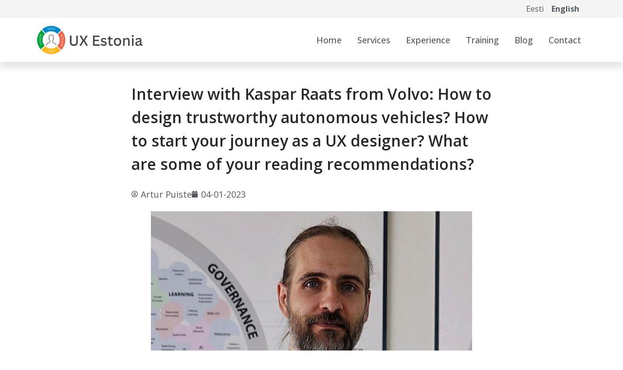

--- FILE ---
content_type: text/html; charset=UTF-8
request_url: https://uxestonia.ee/blog/interview-with-kaspar-raats-from-volvo-how-to-design-trustworthy-autonomous-vehicles-how-to-start-your-journey-as-a-ux-designer-what-are-some-of-your-reading-recommendations
body_size: 14210
content:
<!doctype html>
<html lang="en-US">
<head>
	<meta charset="UTF-8">
		<meta name="viewport" content="width=device-width, initial-scale=1">
	<link rel="profile" href="https://gmpg.org/xfn/11">
	<meta name='robots' content='index, follow, max-image-preview:large, max-snippet:-1, max-video-preview:-1' />
	<style>img:is([sizes="auto" i], [sizes^="auto," i]) { contain-intrinsic-size: 3000px 1500px }</style>
	
	<!-- This site is optimized with the Yoast SEO plugin v26.2 - https://yoast.com/wordpress/plugins/seo/ -->
	<title>Interview with Kaspar Raats from Volvo: How to design trustworthy autonomous vehicles? How to start your journey as a UX designer? What are some of your reading recommendations? - UX Estonia</title>
	<link rel="canonical" href="https://uxestonia.ee/blog/interview-with-kaspar-raats-from-volvo-how-to-design-trustworthy-autonomous-vehicles-how-to-start-your-journey-as-a-ux-designer-what-are-some-of-your-reading-recommendations" />
	<meta property="og:locale" content="en_US" />
	<meta property="og:type" content="article" />
	<meta property="og:title" content="Interview with Kaspar Raats from Volvo: How to design trustworthy autonomous vehicles? How to start your journey as a UX designer? What are some of your reading recommendations? - UX Estonia" />
	<meta property="og:description" content="Kaspar Raats has been working nearly 9 years at Volvo where he started as an interaction designer, creating and testing different user interfaces for cars together with users. Today, Kaspar works at Volvo as a researcher. What is your research area? I am researching how to create trustworthy intelligent vehicles and mobility services. Building trust [&hellip;]" />
	<meta property="og:url" content="https://uxestonia.ee/blog/interview-with-kaspar-raats-from-volvo-how-to-design-trustworthy-autonomous-vehicles-how-to-start-your-journey-as-a-ux-designer-what-are-some-of-your-reading-recommendations" />
	<meta property="og:site_name" content="UX Estonia" />
	<meta property="article:publisher" content="https://www.facebook.com/uxestonia" />
	<meta property="article:published_time" content="2023-01-04T07:27:27+00:00" />
	<meta property="article:modified_time" content="2023-01-18T13:45:04+00:00" />
	<meta property="og:image" content="https://uxestonia.ee/wp-content/uploads/2022/12/intervjuu-kaspar-raatsiga-volvost-2.jpg" />
	<meta property="og:image:width" content="1280" />
	<meta property="og:image:height" content="720" />
	<meta property="og:image:type" content="image/jpeg" />
	<meta name="author" content="Artur Puiste" />
	<meta name="twitter:card" content="summary_large_image" />
	<meta name="twitter:label1" content="Written by" />
	<meta name="twitter:data1" content="Artur Puiste" />
	<meta name="twitter:label2" content="Est. reading time" />
	<meta name="twitter:data2" content="5 minutes" />
	<script type="application/ld+json" class="yoast-schema-graph">{"@context":"https://schema.org","@graph":[{"@type":"Article","@id":"https://uxestonia.ee/blog/interview-with-kaspar-raats-from-volvo-how-to-design-trustworthy-autonomous-vehicles-how-to-start-your-journey-as-a-ux-designer-what-are-some-of-your-reading-recommendations#article","isPartOf":{"@id":"https://uxestonia.ee/blog/interview-with-kaspar-raats-from-volvo-how-to-design-trustworthy-autonomous-vehicles-how-to-start-your-journey-as-a-ux-designer-what-are-some-of-your-reading-recommendations"},"author":{"name":"Artur Puiste","@id":"https://uxestonia.ee/#/schema/person/b6b1e377d99be192d7948c4981f04efd"},"headline":"Interview with Kaspar Raats from Volvo: How to design trustworthy autonomous vehicles? How to start your journey as a UX designer? What are some of your reading recommendations?","datePublished":"2023-01-04T07:27:27+00:00","dateModified":"2023-01-18T13:45:04+00:00","mainEntityOfPage":{"@id":"https://uxestonia.ee/blog/interview-with-kaspar-raats-from-volvo-how-to-design-trustworthy-autonomous-vehicles-how-to-start-your-journey-as-a-ux-designer-what-are-some-of-your-reading-recommendations"},"wordCount":921,"publisher":{"@id":"https://uxestonia.ee/#organization"},"image":{"@id":"https://uxestonia.ee/blog/interview-with-kaspar-raats-from-volvo-how-to-design-trustworthy-autonomous-vehicles-how-to-start-your-journey-as-a-ux-designer-what-are-some-of-your-reading-recommendations#primaryimage"},"thumbnailUrl":"https://uxestonia.ee/wp-content/uploads/2022/12/intervjuu-kaspar-raatsiga-volvost-2.jpg","articleSection":["ENG"],"inLanguage":"en-US"},{"@type":"WebPage","@id":"https://uxestonia.ee/blog/interview-with-kaspar-raats-from-volvo-how-to-design-trustworthy-autonomous-vehicles-how-to-start-your-journey-as-a-ux-designer-what-are-some-of-your-reading-recommendations","url":"https://uxestonia.ee/blog/interview-with-kaspar-raats-from-volvo-how-to-design-trustworthy-autonomous-vehicles-how-to-start-your-journey-as-a-ux-designer-what-are-some-of-your-reading-recommendations","name":"Interview with Kaspar Raats from Volvo: How to design trustworthy autonomous vehicles? How to start your journey as a UX designer? What are some of your reading recommendations? - UX Estonia","isPartOf":{"@id":"https://uxestonia.ee/#website"},"primaryImageOfPage":{"@id":"https://uxestonia.ee/blog/interview-with-kaspar-raats-from-volvo-how-to-design-trustworthy-autonomous-vehicles-how-to-start-your-journey-as-a-ux-designer-what-are-some-of-your-reading-recommendations#primaryimage"},"image":{"@id":"https://uxestonia.ee/blog/interview-with-kaspar-raats-from-volvo-how-to-design-trustworthy-autonomous-vehicles-how-to-start-your-journey-as-a-ux-designer-what-are-some-of-your-reading-recommendations#primaryimage"},"thumbnailUrl":"https://uxestonia.ee/wp-content/uploads/2022/12/intervjuu-kaspar-raatsiga-volvost-2.jpg","datePublished":"2023-01-04T07:27:27+00:00","dateModified":"2023-01-18T13:45:04+00:00","breadcrumb":{"@id":"https://uxestonia.ee/blog/interview-with-kaspar-raats-from-volvo-how-to-design-trustworthy-autonomous-vehicles-how-to-start-your-journey-as-a-ux-designer-what-are-some-of-your-reading-recommendations#breadcrumb"},"inLanguage":"en-US","potentialAction":[{"@type":"ReadAction","target":["https://uxestonia.ee/blog/interview-with-kaspar-raats-from-volvo-how-to-design-trustworthy-autonomous-vehicles-how-to-start-your-journey-as-a-ux-designer-what-are-some-of-your-reading-recommendations"]}]},{"@type":"ImageObject","inLanguage":"en-US","@id":"https://uxestonia.ee/blog/interview-with-kaspar-raats-from-volvo-how-to-design-trustworthy-autonomous-vehicles-how-to-start-your-journey-as-a-ux-designer-what-are-some-of-your-reading-recommendations#primaryimage","url":"https://uxestonia.ee/wp-content/uploads/2022/12/intervjuu-kaspar-raatsiga-volvost-2.jpg","contentUrl":"https://uxestonia.ee/wp-content/uploads/2022/12/intervjuu-kaspar-raatsiga-volvost-2.jpg","width":1280,"height":720},{"@type":"BreadcrumbList","@id":"https://uxestonia.ee/blog/interview-with-kaspar-raats-from-volvo-how-to-design-trustworthy-autonomous-vehicles-how-to-start-your-journey-as-a-ux-designer-what-are-some-of-your-reading-recommendations#breadcrumb","itemListElement":[{"@type":"ListItem","position":1,"name":"Home","item":"https://uxestonia.ee/"},{"@type":"ListItem","position":2,"name":"Interview with Kaspar Raats from Volvo: How to design trustworthy autonomous vehicles? How to start your journey as a UX designer? What are some of your reading recommendations?"}]},{"@type":"WebSite","@id":"https://uxestonia.ee/#website","url":"https://uxestonia.ee/","name":"UX Estonia","description":"","publisher":{"@id":"https://uxestonia.ee/#organization"},"potentialAction":[{"@type":"SearchAction","target":{"@type":"EntryPoint","urlTemplate":"https://uxestonia.ee/?s={search_term_string}"},"query-input":{"@type":"PropertyValueSpecification","valueRequired":true,"valueName":"search_term_string"}}],"inLanguage":"en-US"},{"@type":"Organization","@id":"https://uxestonia.ee/#organization","name":"UX Estonia","url":"https://uxestonia.ee/","logo":{"@type":"ImageObject","inLanguage":"en-US","@id":"https://uxestonia.ee/#/schema/logo/image/","url":"https://uxestonia.ee/wp-content/uploads/2020/02/ux-estonia-logo.png","contentUrl":"https://uxestonia.ee/wp-content/uploads/2020/02/ux-estonia-logo.png","width":1167,"height":1167,"caption":"UX Estonia"},"image":{"@id":"https://uxestonia.ee/#/schema/logo/image/"},"sameAs":["https://www.facebook.com/uxestonia","https://www.instagram.com/ux.estonia/","https://www.linkedin.com/company/ux-estonia/","https://www.youtube.com/channel/UCh-BsDdWEkUH_3tcrxhyOPg"]},{"@type":"Person","@id":"https://uxestonia.ee/#/schema/person/b6b1e377d99be192d7948c4981f04efd","name":"Artur Puiste","image":{"@type":"ImageObject","inLanguage":"en-US","@id":"https://uxestonia.ee/#/schema/person/image/","url":"https://secure.gravatar.com/avatar/0e9b8b5575f53343370cb89701d25636?s=96&d=mm&r=g","contentUrl":"https://secure.gravatar.com/avatar/0e9b8b5575f53343370cb89701d25636?s=96&d=mm&r=g","caption":"Artur Puiste"}}]}</script>
	<!-- / Yoast SEO plugin. -->


<link rel="alternate" type="application/rss+xml" title="UX Estonia &raquo; Feed" href="https://uxestonia.ee/feed" />
<link rel="alternate" type="application/rss+xml" title="UX Estonia &raquo; Comments Feed" href="https://uxestonia.ee/comments/feed" />
<script>
window._wpemojiSettings = {"baseUrl":"https:\/\/s.w.org\/images\/core\/emoji\/15.0.3\/72x72\/","ext":".png","svgUrl":"https:\/\/s.w.org\/images\/core\/emoji\/15.0.3\/svg\/","svgExt":".svg","source":{"concatemoji":"https:\/\/uxestonia.ee\/wp-includes\/js\/wp-emoji-release.min.js?ver=6.7.2"}};
/*! This file is auto-generated */
!function(i,n){var o,s,e;function c(e){try{var t={supportTests:e,timestamp:(new Date).valueOf()};sessionStorage.setItem(o,JSON.stringify(t))}catch(e){}}function p(e,t,n){e.clearRect(0,0,e.canvas.width,e.canvas.height),e.fillText(t,0,0);var t=new Uint32Array(e.getImageData(0,0,e.canvas.width,e.canvas.height).data),r=(e.clearRect(0,0,e.canvas.width,e.canvas.height),e.fillText(n,0,0),new Uint32Array(e.getImageData(0,0,e.canvas.width,e.canvas.height).data));return t.every(function(e,t){return e===r[t]})}function u(e,t,n){switch(t){case"flag":return n(e,"\ud83c\udff3\ufe0f\u200d\u26a7\ufe0f","\ud83c\udff3\ufe0f\u200b\u26a7\ufe0f")?!1:!n(e,"\ud83c\uddfa\ud83c\uddf3","\ud83c\uddfa\u200b\ud83c\uddf3")&&!n(e,"\ud83c\udff4\udb40\udc67\udb40\udc62\udb40\udc65\udb40\udc6e\udb40\udc67\udb40\udc7f","\ud83c\udff4\u200b\udb40\udc67\u200b\udb40\udc62\u200b\udb40\udc65\u200b\udb40\udc6e\u200b\udb40\udc67\u200b\udb40\udc7f");case"emoji":return!n(e,"\ud83d\udc26\u200d\u2b1b","\ud83d\udc26\u200b\u2b1b")}return!1}function f(e,t,n){var r="undefined"!=typeof WorkerGlobalScope&&self instanceof WorkerGlobalScope?new OffscreenCanvas(300,150):i.createElement("canvas"),a=r.getContext("2d",{willReadFrequently:!0}),o=(a.textBaseline="top",a.font="600 32px Arial",{});return e.forEach(function(e){o[e]=t(a,e,n)}),o}function t(e){var t=i.createElement("script");t.src=e,t.defer=!0,i.head.appendChild(t)}"undefined"!=typeof Promise&&(o="wpEmojiSettingsSupports",s=["flag","emoji"],n.supports={everything:!0,everythingExceptFlag:!0},e=new Promise(function(e){i.addEventListener("DOMContentLoaded",e,{once:!0})}),new Promise(function(t){var n=function(){try{var e=JSON.parse(sessionStorage.getItem(o));if("object"==typeof e&&"number"==typeof e.timestamp&&(new Date).valueOf()<e.timestamp+604800&&"object"==typeof e.supportTests)return e.supportTests}catch(e){}return null}();if(!n){if("undefined"!=typeof Worker&&"undefined"!=typeof OffscreenCanvas&&"undefined"!=typeof URL&&URL.createObjectURL&&"undefined"!=typeof Blob)try{var e="postMessage("+f.toString()+"("+[JSON.stringify(s),u.toString(),p.toString()].join(",")+"));",r=new Blob([e],{type:"text/javascript"}),a=new Worker(URL.createObjectURL(r),{name:"wpTestEmojiSupports"});return void(a.onmessage=function(e){c(n=e.data),a.terminate(),t(n)})}catch(e){}c(n=f(s,u,p))}t(n)}).then(function(e){for(var t in e)n.supports[t]=e[t],n.supports.everything=n.supports.everything&&n.supports[t],"flag"!==t&&(n.supports.everythingExceptFlag=n.supports.everythingExceptFlag&&n.supports[t]);n.supports.everythingExceptFlag=n.supports.everythingExceptFlag&&!n.supports.flag,n.DOMReady=!1,n.readyCallback=function(){n.DOMReady=!0}}).then(function(){return e}).then(function(){var e;n.supports.everything||(n.readyCallback(),(e=n.source||{}).concatemoji?t(e.concatemoji):e.wpemoji&&e.twemoji&&(t(e.twemoji),t(e.wpemoji)))}))}((window,document),window._wpemojiSettings);
</script>
<style id='wp-emoji-styles-inline-css'>

	img.wp-smiley, img.emoji {
		display: inline !important;
		border: none !important;
		box-shadow: none !important;
		height: 1em !important;
		width: 1em !important;
		margin: 0 0.07em !important;
		vertical-align: -0.1em !important;
		background: none !important;
		padding: 0 !important;
	}
</style>
<link rel='stylesheet' id='wp-block-library-css' href='https://uxestonia.ee/wp-includes/css/dist/block-library/style.min.css?ver=6.7.2' media='all' />
<style id='classic-theme-styles-inline-css'>
/*! This file is auto-generated */
.wp-block-button__link{color:#fff;background-color:#32373c;border-radius:9999px;box-shadow:none;text-decoration:none;padding:calc(.667em + 2px) calc(1.333em + 2px);font-size:1.125em}.wp-block-file__button{background:#32373c;color:#fff;text-decoration:none}
</style>
<style id='global-styles-inline-css'>
:root{--wp--preset--aspect-ratio--square: 1;--wp--preset--aspect-ratio--4-3: 4/3;--wp--preset--aspect-ratio--3-4: 3/4;--wp--preset--aspect-ratio--3-2: 3/2;--wp--preset--aspect-ratio--2-3: 2/3;--wp--preset--aspect-ratio--16-9: 16/9;--wp--preset--aspect-ratio--9-16: 9/16;--wp--preset--color--black: #000000;--wp--preset--color--cyan-bluish-gray: #abb8c3;--wp--preset--color--white: #ffffff;--wp--preset--color--pale-pink: #f78da7;--wp--preset--color--vivid-red: #cf2e2e;--wp--preset--color--luminous-vivid-orange: #ff6900;--wp--preset--color--luminous-vivid-amber: #fcb900;--wp--preset--color--light-green-cyan: #7bdcb5;--wp--preset--color--vivid-green-cyan: #00d084;--wp--preset--color--pale-cyan-blue: #8ed1fc;--wp--preset--color--vivid-cyan-blue: #0693e3;--wp--preset--color--vivid-purple: #9b51e0;--wp--preset--gradient--vivid-cyan-blue-to-vivid-purple: linear-gradient(135deg,rgba(6,147,227,1) 0%,rgb(155,81,224) 100%);--wp--preset--gradient--light-green-cyan-to-vivid-green-cyan: linear-gradient(135deg,rgb(122,220,180) 0%,rgb(0,208,130) 100%);--wp--preset--gradient--luminous-vivid-amber-to-luminous-vivid-orange: linear-gradient(135deg,rgba(252,185,0,1) 0%,rgba(255,105,0,1) 100%);--wp--preset--gradient--luminous-vivid-orange-to-vivid-red: linear-gradient(135deg,rgba(255,105,0,1) 0%,rgb(207,46,46) 100%);--wp--preset--gradient--very-light-gray-to-cyan-bluish-gray: linear-gradient(135deg,rgb(238,238,238) 0%,rgb(169,184,195) 100%);--wp--preset--gradient--cool-to-warm-spectrum: linear-gradient(135deg,rgb(74,234,220) 0%,rgb(151,120,209) 20%,rgb(207,42,186) 40%,rgb(238,44,130) 60%,rgb(251,105,98) 80%,rgb(254,248,76) 100%);--wp--preset--gradient--blush-light-purple: linear-gradient(135deg,rgb(255,206,236) 0%,rgb(152,150,240) 100%);--wp--preset--gradient--blush-bordeaux: linear-gradient(135deg,rgb(254,205,165) 0%,rgb(254,45,45) 50%,rgb(107,0,62) 100%);--wp--preset--gradient--luminous-dusk: linear-gradient(135deg,rgb(255,203,112) 0%,rgb(199,81,192) 50%,rgb(65,88,208) 100%);--wp--preset--gradient--pale-ocean: linear-gradient(135deg,rgb(255,245,203) 0%,rgb(182,227,212) 50%,rgb(51,167,181) 100%);--wp--preset--gradient--electric-grass: linear-gradient(135deg,rgb(202,248,128) 0%,rgb(113,206,126) 100%);--wp--preset--gradient--midnight: linear-gradient(135deg,rgb(2,3,129) 0%,rgb(40,116,252) 100%);--wp--preset--font-size--small: 13px;--wp--preset--font-size--medium: 20px;--wp--preset--font-size--large: 36px;--wp--preset--font-size--x-large: 42px;--wp--preset--spacing--20: 0.44rem;--wp--preset--spacing--30: 0.67rem;--wp--preset--spacing--40: 1rem;--wp--preset--spacing--50: 1.5rem;--wp--preset--spacing--60: 2.25rem;--wp--preset--spacing--70: 3.38rem;--wp--preset--spacing--80: 5.06rem;--wp--preset--shadow--natural: 6px 6px 9px rgba(0, 0, 0, 0.2);--wp--preset--shadow--deep: 12px 12px 50px rgba(0, 0, 0, 0.4);--wp--preset--shadow--sharp: 6px 6px 0px rgba(0, 0, 0, 0.2);--wp--preset--shadow--outlined: 6px 6px 0px -3px rgba(255, 255, 255, 1), 6px 6px rgba(0, 0, 0, 1);--wp--preset--shadow--crisp: 6px 6px 0px rgba(0, 0, 0, 1);}:where(.is-layout-flex){gap: 0.5em;}:where(.is-layout-grid){gap: 0.5em;}body .is-layout-flex{display: flex;}.is-layout-flex{flex-wrap: wrap;align-items: center;}.is-layout-flex > :is(*, div){margin: 0;}body .is-layout-grid{display: grid;}.is-layout-grid > :is(*, div){margin: 0;}:where(.wp-block-columns.is-layout-flex){gap: 2em;}:where(.wp-block-columns.is-layout-grid){gap: 2em;}:where(.wp-block-post-template.is-layout-flex){gap: 1.25em;}:where(.wp-block-post-template.is-layout-grid){gap: 1.25em;}.has-black-color{color: var(--wp--preset--color--black) !important;}.has-cyan-bluish-gray-color{color: var(--wp--preset--color--cyan-bluish-gray) !important;}.has-white-color{color: var(--wp--preset--color--white) !important;}.has-pale-pink-color{color: var(--wp--preset--color--pale-pink) !important;}.has-vivid-red-color{color: var(--wp--preset--color--vivid-red) !important;}.has-luminous-vivid-orange-color{color: var(--wp--preset--color--luminous-vivid-orange) !important;}.has-luminous-vivid-amber-color{color: var(--wp--preset--color--luminous-vivid-amber) !important;}.has-light-green-cyan-color{color: var(--wp--preset--color--light-green-cyan) !important;}.has-vivid-green-cyan-color{color: var(--wp--preset--color--vivid-green-cyan) !important;}.has-pale-cyan-blue-color{color: var(--wp--preset--color--pale-cyan-blue) !important;}.has-vivid-cyan-blue-color{color: var(--wp--preset--color--vivid-cyan-blue) !important;}.has-vivid-purple-color{color: var(--wp--preset--color--vivid-purple) !important;}.has-black-background-color{background-color: var(--wp--preset--color--black) !important;}.has-cyan-bluish-gray-background-color{background-color: var(--wp--preset--color--cyan-bluish-gray) !important;}.has-white-background-color{background-color: var(--wp--preset--color--white) !important;}.has-pale-pink-background-color{background-color: var(--wp--preset--color--pale-pink) !important;}.has-vivid-red-background-color{background-color: var(--wp--preset--color--vivid-red) !important;}.has-luminous-vivid-orange-background-color{background-color: var(--wp--preset--color--luminous-vivid-orange) !important;}.has-luminous-vivid-amber-background-color{background-color: var(--wp--preset--color--luminous-vivid-amber) !important;}.has-light-green-cyan-background-color{background-color: var(--wp--preset--color--light-green-cyan) !important;}.has-vivid-green-cyan-background-color{background-color: var(--wp--preset--color--vivid-green-cyan) !important;}.has-pale-cyan-blue-background-color{background-color: var(--wp--preset--color--pale-cyan-blue) !important;}.has-vivid-cyan-blue-background-color{background-color: var(--wp--preset--color--vivid-cyan-blue) !important;}.has-vivid-purple-background-color{background-color: var(--wp--preset--color--vivid-purple) !important;}.has-black-border-color{border-color: var(--wp--preset--color--black) !important;}.has-cyan-bluish-gray-border-color{border-color: var(--wp--preset--color--cyan-bluish-gray) !important;}.has-white-border-color{border-color: var(--wp--preset--color--white) !important;}.has-pale-pink-border-color{border-color: var(--wp--preset--color--pale-pink) !important;}.has-vivid-red-border-color{border-color: var(--wp--preset--color--vivid-red) !important;}.has-luminous-vivid-orange-border-color{border-color: var(--wp--preset--color--luminous-vivid-orange) !important;}.has-luminous-vivid-amber-border-color{border-color: var(--wp--preset--color--luminous-vivid-amber) !important;}.has-light-green-cyan-border-color{border-color: var(--wp--preset--color--light-green-cyan) !important;}.has-vivid-green-cyan-border-color{border-color: var(--wp--preset--color--vivid-green-cyan) !important;}.has-pale-cyan-blue-border-color{border-color: var(--wp--preset--color--pale-cyan-blue) !important;}.has-vivid-cyan-blue-border-color{border-color: var(--wp--preset--color--vivid-cyan-blue) !important;}.has-vivid-purple-border-color{border-color: var(--wp--preset--color--vivid-purple) !important;}.has-vivid-cyan-blue-to-vivid-purple-gradient-background{background: var(--wp--preset--gradient--vivid-cyan-blue-to-vivid-purple) !important;}.has-light-green-cyan-to-vivid-green-cyan-gradient-background{background: var(--wp--preset--gradient--light-green-cyan-to-vivid-green-cyan) !important;}.has-luminous-vivid-amber-to-luminous-vivid-orange-gradient-background{background: var(--wp--preset--gradient--luminous-vivid-amber-to-luminous-vivid-orange) !important;}.has-luminous-vivid-orange-to-vivid-red-gradient-background{background: var(--wp--preset--gradient--luminous-vivid-orange-to-vivid-red) !important;}.has-very-light-gray-to-cyan-bluish-gray-gradient-background{background: var(--wp--preset--gradient--very-light-gray-to-cyan-bluish-gray) !important;}.has-cool-to-warm-spectrum-gradient-background{background: var(--wp--preset--gradient--cool-to-warm-spectrum) !important;}.has-blush-light-purple-gradient-background{background: var(--wp--preset--gradient--blush-light-purple) !important;}.has-blush-bordeaux-gradient-background{background: var(--wp--preset--gradient--blush-bordeaux) !important;}.has-luminous-dusk-gradient-background{background: var(--wp--preset--gradient--luminous-dusk) !important;}.has-pale-ocean-gradient-background{background: var(--wp--preset--gradient--pale-ocean) !important;}.has-electric-grass-gradient-background{background: var(--wp--preset--gradient--electric-grass) !important;}.has-midnight-gradient-background{background: var(--wp--preset--gradient--midnight) !important;}.has-small-font-size{font-size: var(--wp--preset--font-size--small) !important;}.has-medium-font-size{font-size: var(--wp--preset--font-size--medium) !important;}.has-large-font-size{font-size: var(--wp--preset--font-size--large) !important;}.has-x-large-font-size{font-size: var(--wp--preset--font-size--x-large) !important;}
:where(.wp-block-post-template.is-layout-flex){gap: 1.25em;}:where(.wp-block-post-template.is-layout-grid){gap: 1.25em;}
:where(.wp-block-columns.is-layout-flex){gap: 2em;}:where(.wp-block-columns.is-layout-grid){gap: 2em;}
:root :where(.wp-block-pullquote){font-size: 1.5em;line-height: 1.6;}
</style>
<link rel='stylesheet' id='hello-elementor-css' href='https://uxestonia.ee/wp-content/themes/hello-elementor/style.min.css?ver=2.6.1' media='all' />
<link rel='stylesheet' id='hello-elementor-theme-style-css' href='https://uxestonia.ee/wp-content/themes/hello-elementor/theme.min.css?ver=2.6.1' media='all' />
<link rel='stylesheet' id='elementor-frontend-css' href='https://uxestonia.ee/wp-content/plugins/elementor/assets/css/frontend.min.css?ver=3.32.5' media='all' />
<link rel='stylesheet' id='widget-image-css' href='https://uxestonia.ee/wp-content/plugins/elementor/assets/css/widget-image.min.css?ver=3.32.5' media='all' />
<link rel='stylesheet' id='widget-nav-menu-css' href='https://uxestonia.ee/wp-content/plugins/elementor-pro/assets/css/widget-nav-menu.min.css?ver=3.26.2' media='all' />
<link rel='stylesheet' id='widget-heading-css' href='https://uxestonia.ee/wp-content/plugins/elementor/assets/css/widget-heading.min.css?ver=3.32.5' media='all' />
<link rel='stylesheet' id='widget-icon-list-css' href='https://uxestonia.ee/wp-content/plugins/elementor/assets/css/widget-icon-list.min.css?ver=3.32.5' media='all' />
<link rel='stylesheet' id='widget-post-info-css' href='https://uxestonia.ee/wp-content/plugins/elementor-pro/assets/css/widget-post-info.min.css?ver=3.26.2' media='all' />
<link rel='stylesheet' id='elementor-icons-shared-0-css' href='https://uxestonia.ee/wp-content/plugins/elementor/assets/lib/font-awesome/css/fontawesome.min.css?ver=5.15.3' media='all' />
<link rel='stylesheet' id='elementor-icons-fa-regular-css' href='https://uxestonia.ee/wp-content/plugins/elementor/assets/lib/font-awesome/css/regular.min.css?ver=5.15.3' media='all' />
<link rel='stylesheet' id='elementor-icons-fa-solid-css' href='https://uxestonia.ee/wp-content/plugins/elementor/assets/lib/font-awesome/css/solid.min.css?ver=5.15.3' media='all' />
<link rel='stylesheet' id='elementor-icons-css' href='https://uxestonia.ee/wp-content/plugins/elementor/assets/lib/eicons/css/elementor-icons.min.css?ver=5.44.0' media='all' />
<link rel='stylesheet' id='elementor-post-467-css' href='https://uxestonia.ee/wp-content/uploads/elementor/css/post-467.css?ver=1762413452' media='all' />
<link rel='stylesheet' id='font-awesome-5-all-css' href='https://uxestonia.ee/wp-content/plugins/elementor/assets/lib/font-awesome/css/all.min.css?ver=3.32.5' media='all' />
<link rel='stylesheet' id='font-awesome-4-shim-css' href='https://uxestonia.ee/wp-content/plugins/elementor/assets/lib/font-awesome/css/v4-shims.min.css?ver=3.32.5' media='all' />
<link rel='stylesheet' id='elementor-post-89-css' href='https://uxestonia.ee/wp-content/uploads/elementor/css/post-89.css?ver=1762413944' media='all' />
<link rel='stylesheet' id='elementor-post-1332-css' href='https://uxestonia.ee/wp-content/uploads/elementor/css/post-1332.css?ver=1762413944' media='all' />
<link rel='stylesheet' id='elementor-post-2733-css' href='https://uxestonia.ee/wp-content/uploads/elementor/css/post-2733.css?ver=1762416470' media='all' />
<link rel='stylesheet' id='elementor-gf-roboto-css' href='https://fonts.googleapis.com/css?family=Roboto:100,100italic,200,200italic,300,300italic,400,400italic,500,500italic,600,600italic,700,700italic,800,800italic,900,900italic&#038;display=auto' media='all' />
<link rel='stylesheet' id='elementor-gf-robotoslab-css' href='https://fonts.googleapis.com/css?family=Roboto+Slab:100,100italic,200,200italic,300,300italic,400,400italic,500,500italic,600,600italic,700,700italic,800,800italic,900,900italic&#038;display=auto' media='all' />
<link rel='stylesheet' id='elementor-gf-opensans-css' href='https://fonts.googleapis.com/css?family=Open+Sans:100,100italic,200,200italic,300,300italic,400,400italic,500,500italic,600,600italic,700,700italic,800,800italic,900,900italic&#038;display=auto' media='all' />
<link rel='stylesheet' id='elementor-icons-fa-brands-css' href='https://uxestonia.ee/wp-content/plugins/elementor/assets/lib/font-awesome/css/brands.min.css?ver=5.15.3' media='all' />
<script src="https://uxestonia.ee/wp-includes/js/jquery/jquery.min.js?ver=3.7.1" id="jquery-core-js"></script>
<script src="https://uxestonia.ee/wp-includes/js/jquery/jquery-migrate.min.js?ver=3.4.1" id="jquery-migrate-js"></script>
<script src="https://uxestonia.ee/wp-content/plugins/elementor/assets/lib/font-awesome/js/v4-shims.min.js?ver=3.32.5" id="font-awesome-4-shim-js"></script>
<link rel="https://api.w.org/" href="https://uxestonia.ee/wp-json/" /><link rel="alternate" title="JSON" type="application/json" href="https://uxestonia.ee/wp-json/wp/v2/posts/5895" /><link rel="EditURI" type="application/rsd+xml" title="RSD" href="https://uxestonia.ee/xmlrpc.php?rsd" />
<meta name="generator" content="WordPress 6.7.2" />
<link rel='shortlink' href='https://uxestonia.ee/?p=5895' />
<link rel="alternate" title="oEmbed (JSON)" type="application/json+oembed" href="https://uxestonia.ee/wp-json/oembed/1.0/embed?url=https%3A%2F%2Fuxestonia.ee%2Fblog%2Finterview-with-kaspar-raats-from-volvo-how-to-design-trustworthy-autonomous-vehicles-how-to-start-your-journey-as-a-ux-designer-what-are-some-of-your-reading-recommendations" />
<link rel="alternate" title="oEmbed (XML)" type="text/xml+oembed" href="https://uxestonia.ee/wp-json/oembed/1.0/embed?url=https%3A%2F%2Fuxestonia.ee%2Fblog%2Finterview-with-kaspar-raats-from-volvo-how-to-design-trustworthy-autonomous-vehicles-how-to-start-your-journey-as-a-ux-designer-what-are-some-of-your-reading-recommendations&#038;format=xml" />
<meta name="generator" content="Elementor 3.32.5; features: additional_custom_breakpoints; settings: css_print_method-external, google_font-enabled, font_display-auto">
<!-- Facebook Domain Verification -->	
<meta name="facebook-domain-verification" content="j5gh5n0h5r17kj9o1ylrolu6rtgely" />	
<!-- End Facebook Domain Verification -->	

<!-- Google Tag Manager -->
<script>(function(w,d,s,l,i){w[l]=w[l]||[];w[l].push({'gtm.start':
new Date().getTime(),event:'gtm.js'});var f=d.getElementsByTagName(s)[0],
j=d.createElement(s),dl=l!='dataLayer'?'&l='+l:'';j.async=true;j.src=
'https://www.googletagmanager.com/gtm.js?id='+i+dl;f.parentNode.insertBefore(j,f);
})(window,document,'script','dataLayer','GTM-NK268ND');</script>
<!-- End Google Tag Manager -->
			<style>
				.e-con.e-parent:nth-of-type(n+4):not(.e-lazyloaded):not(.e-no-lazyload),
				.e-con.e-parent:nth-of-type(n+4):not(.e-lazyloaded):not(.e-no-lazyload) * {
					background-image: none !important;
				}
				@media screen and (max-height: 1024px) {
					.e-con.e-parent:nth-of-type(n+3):not(.e-lazyloaded):not(.e-no-lazyload),
					.e-con.e-parent:nth-of-type(n+3):not(.e-lazyloaded):not(.e-no-lazyload) * {
						background-image: none !important;
					}
				}
				@media screen and (max-height: 640px) {
					.e-con.e-parent:nth-of-type(n+2):not(.e-lazyloaded):not(.e-no-lazyload),
					.e-con.e-parent:nth-of-type(n+2):not(.e-lazyloaded):not(.e-no-lazyload) * {
						background-image: none !important;
					}
				}
			</style>
			<link rel="icon" href="https://uxestonia.ee/wp-content/uploads/2020/02/ux-estonia-logo-1-150x150.png" sizes="32x32" />
<link rel="icon" href="https://uxestonia.ee/wp-content/uploads/2020/02/ux-estonia-logo-1-300x300.png" sizes="192x192" />
<link rel="apple-touch-icon" href="https://uxestonia.ee/wp-content/uploads/2020/02/ux-estonia-logo-1-300x300.png" />
<meta name="msapplication-TileImage" content="https://uxestonia.ee/wp-content/uploads/2020/02/ux-estonia-logo-1-300x300.png" />
		<style id="wp-custom-css">
			@media (max-width: 767px) {
  .mobile-break {
    word-wrap: break-word;
    display: inline-block;
    max-width: 100%;
  }
}

:focus { outline: 5px solid #FFA500; }		</style>
		</head>
<body class="post-template-default single single-post postid-5895 single-format-standard wp-custom-logo elementor-default elementor-kit-467 elementor-page-2733">

<!-- Google Tag Manager (noscript) -->
<noscript><iframe src="https://www.googletagmanager.com/ns.html?id=GTM-NK268ND"
height="0" width="0" style="display:none;visibility:hidden"></iframe></noscript>
<!-- End Google Tag Manager (noscript) -->

<a class="skip-link screen-reader-text" href="#content">
	Skip to content</a>

		<div data-elementor-type="header" data-elementor-id="89" class="elementor elementor-89 elementor-location-header" data-elementor-post-type="elementor_library">
					<section class="elementor-section elementor-top-section elementor-element elementor-element-186d022 elementor-section-content-middle elementor-section-boxed elementor-section-height-default elementor-section-height-default" data-id="186d022" data-element_type="section" data-settings="{&quot;background_background&quot;:&quot;classic&quot;}">
						<div class="elementor-container elementor-column-gap-no">
					<div class="elementor-column elementor-col-100 elementor-top-column elementor-element elementor-element-ce082ee" data-id="ce082ee" data-element_type="column">
			<div class="elementor-widget-wrap elementor-element-populated">
						<div class="elementor-element elementor-element-336c355 elementor-widget elementor-widget-text-editor" data-id="336c355" data-element_type="widget" data-widget_type="text-editor.default">
				<div class="elementor-widget-container">
									<a style="color: #54595f;" href="/et">Eesti</a>    <a style="color: #54595f;" href="/en"><b>English</b></a>								</div>
				</div>
					</div>
		</div>
					</div>
		</section>
				<header class="elementor-section elementor-top-section elementor-element elementor-element-5feb40e elementor-section-content-middle elementor-section-boxed elementor-section-height-default elementor-section-height-default" data-id="5feb40e" data-element_type="section" data-settings="{&quot;background_background&quot;:&quot;classic&quot;,&quot;sticky&quot;:&quot;top&quot;,&quot;sticky_on&quot;:[&quot;desktop&quot;,&quot;tablet&quot;,&quot;mobile&quot;],&quot;sticky_offset&quot;:0,&quot;sticky_effects_offset&quot;:0,&quot;sticky_anchor_link_offset&quot;:0}">
						<div class="elementor-container elementor-column-gap-no">
					<div class="elementor-column elementor-col-50 elementor-top-column elementor-element elementor-element-dc663bf" data-id="dc663bf" data-element_type="column">
			<div class="elementor-widget-wrap elementor-element-populated">
						<div class="elementor-element elementor-element-6fe6ddd elementor-widget-mobile__width-initial elementor-widget elementor-widget-image" data-id="6fe6ddd" data-element_type="widget" data-widget_type="image.default">
				<div class="elementor-widget-container">
																<a href="/en">
							<img width="688" height="200" src="https://uxestonia.ee/wp-content/uploads/2020/02/ux-estonia-logo-220x64-2.png" class="attachment-full size-full wp-image-7531" alt="UX Estonia logo" srcset="https://uxestonia.ee/wp-content/uploads/2020/02/ux-estonia-logo-220x64-2.png 688w, https://uxestonia.ee/wp-content/uploads/2020/02/ux-estonia-logo-220x64-2-300x87.png 300w" sizes="(max-width: 688px) 100vw, 688px" />								</a>
															</div>
				</div>
					</div>
		</div>
				<div class="elementor-column elementor-col-50 elementor-top-column elementor-element elementor-element-7c1c668" data-id="7c1c668" data-element_type="column">
			<div class="elementor-widget-wrap elementor-element-populated">
						<div class="elementor-element elementor-element-a87f2c1 elementor-nav-menu__align-end elementor-nav-menu--stretch elementor-nav-menu--dropdown-tablet elementor-nav-menu__text-align-aside elementor-nav-menu--toggle elementor-nav-menu--burger elementor-widget elementor-widget-nav-menu" data-id="a87f2c1" data-element_type="widget" data-settings="{&quot;full_width&quot;:&quot;stretch&quot;,&quot;layout&quot;:&quot;horizontal&quot;,&quot;submenu_icon&quot;:{&quot;value&quot;:&quot;&lt;i class=\&quot;fas fa-caret-down\&quot;&gt;&lt;\/i&gt;&quot;,&quot;library&quot;:&quot;fa-solid&quot;},&quot;toggle&quot;:&quot;burger&quot;}" data-widget_type="nav-menu.default">
				<div class="elementor-widget-container">
								<nav aria-label="Menu" class="elementor-nav-menu--main elementor-nav-menu__container elementor-nav-menu--layout-horizontal e--pointer-none">
				<ul id="menu-1-a87f2c1" class="elementor-nav-menu"><li class="menu-item menu-item-type-post_type menu-item-object-page menu-item-1292"><a href="https://uxestonia.ee/en" class="elementor-item">Home</a></li>
<li class="menu-item menu-item-type-post_type menu-item-object-page menu-item-1347"><a href="https://uxestonia.ee/services" class="elementor-item">Services</a></li>
<li class="menu-item menu-item-type-post_type menu-item-object-page menu-item-1392"><a href="https://uxestonia.ee/experience" class="elementor-item">Experience</a></li>
<li class="menu-item menu-item-type-post_type menu-item-object-page menu-item-2406"><a href="https://uxestonia.ee/events" class="elementor-item">Training</a></li>
<li class="menu-item menu-item-type-post_type menu-item-object-page menu-item-1365"><a href="https://uxestonia.ee/blog" class="elementor-item">Blog</a></li>
<li class="menu-item menu-item-type-post_type menu-item-object-page menu-item-1419"><a href="https://uxestonia.ee/contact-us" class="elementor-item">Contact</a></li>
</ul>			</nav>
					<div class="elementor-menu-toggle" role="button" tabindex="0" aria-label="Menu Toggle" aria-expanded="false">
			<i aria-hidden="true" role="presentation" class="elementor-menu-toggle__icon--open eicon-menu-bar"></i><i aria-hidden="true" role="presentation" class="elementor-menu-toggle__icon--close eicon-close"></i>		</div>
					<nav class="elementor-nav-menu--dropdown elementor-nav-menu__container" aria-hidden="true">
				<ul id="menu-2-a87f2c1" class="elementor-nav-menu"><li class="menu-item menu-item-type-post_type menu-item-object-page menu-item-1292"><a href="https://uxestonia.ee/en" class="elementor-item" tabindex="-1">Home</a></li>
<li class="menu-item menu-item-type-post_type menu-item-object-page menu-item-1347"><a href="https://uxestonia.ee/services" class="elementor-item" tabindex="-1">Services</a></li>
<li class="menu-item menu-item-type-post_type menu-item-object-page menu-item-1392"><a href="https://uxestonia.ee/experience" class="elementor-item" tabindex="-1">Experience</a></li>
<li class="menu-item menu-item-type-post_type menu-item-object-page menu-item-2406"><a href="https://uxestonia.ee/events" class="elementor-item" tabindex="-1">Training</a></li>
<li class="menu-item menu-item-type-post_type menu-item-object-page menu-item-1365"><a href="https://uxestonia.ee/blog" class="elementor-item" tabindex="-1">Blog</a></li>
<li class="menu-item menu-item-type-post_type menu-item-object-page menu-item-1419"><a href="https://uxestonia.ee/contact-us" class="elementor-item" tabindex="-1">Contact</a></li>
</ul>			</nav>
						</div>
				</div>
					</div>
		</div>
					</div>
		</header>
				</div>
				<div data-elementor-type="single-post" data-elementor-id="2733" class="elementor elementor-2733 elementor-location-single post-5895 post type-post status-publish format-standard has-post-thumbnail hentry category-blog" data-elementor-post-type="elementor_library">
					<section class="elementor-section elementor-top-section elementor-element elementor-element-f45c6cf elementor-section-boxed elementor-section-height-default elementor-section-height-default" data-id="f45c6cf" data-element_type="section" id="content">
						<div class="elementor-container elementor-column-gap-default">
					<div class="elementor-column elementor-col-16 elementor-top-column elementor-element elementor-element-62f2a3d" data-id="62f2a3d" data-element_type="column">
			<div class="elementor-widget-wrap">
							</div>
		</div>
				<div class="elementor-column elementor-col-66 elementor-top-column elementor-element elementor-element-63188be" data-id="63188be" data-element_type="column">
			<div class="elementor-widget-wrap elementor-element-populated">
						<div class="elementor-element elementor-element-e8f899d elementor-widget elementor-widget-theme-post-title elementor-page-title elementor-widget-heading" data-id="e8f899d" data-element_type="widget" data-widget_type="theme-post-title.default">
				<div class="elementor-widget-container">
					<h1 class="elementor-heading-title elementor-size-default">Interview with Kaspar Raats from Volvo: How to design trustworthy autonomous vehicles? How to start your journey as a UX designer? What are some of your reading recommendations?</h1>				</div>
				</div>
				<div class="elementor-element elementor-element-c52a869 elementor-widget elementor-widget-post-info" data-id="c52a869" data-element_type="widget" data-widget_type="post-info.default">
				<div class="elementor-widget-container">
							<ul class="elementor-inline-items elementor-icon-list-items elementor-post-info">
								<li class="elementor-icon-list-item elementor-repeater-item-3ddffe7 elementor-inline-item" itemprop="author">
										<span class="elementor-icon-list-icon">
								<i aria-hidden="true" class="far fa-user-circle"></i>							</span>
									<span class="elementor-icon-list-text elementor-post-info__item elementor-post-info__item--type-author">
										Artur Puiste					</span>
								</li>
				<li class="elementor-icon-list-item elementor-repeater-item-1aa7c18 elementor-inline-item" itemprop="datePublished">
										<span class="elementor-icon-list-icon">
								<i aria-hidden="true" class="fas fa-calendar"></i>							</span>
									<span class="elementor-icon-list-text elementor-post-info__item elementor-post-info__item--type-date">
										<time>04-01-2023</time>					</span>
								</li>
				</ul>
						</div>
				</div>
				<div class="elementor-element elementor-element-47165cd elementor-widget elementor-widget-theme-post-content" data-id="47165cd" data-element_type="widget" data-widget_type="theme-post-content.default">
				<div class="elementor-widget-container">
					
<p></p>



<figure class="wp-block-image size-large"><img fetchpriority="high" decoding="async" width="1024" height="576" src="https://uxestonia.ee/wp-content/uploads/2022/12/intervjuu-kaspar-raatsiga-volvost-2-1024x576.jpg" alt="" class="wp-image-5849" srcset="https://uxestonia.ee/wp-content/uploads/2022/12/intervjuu-kaspar-raatsiga-volvost-2-1024x576.jpg 1024w, https://uxestonia.ee/wp-content/uploads/2022/12/intervjuu-kaspar-raatsiga-volvost-2-300x169.jpg 300w, https://uxestonia.ee/wp-content/uploads/2022/12/intervjuu-kaspar-raatsiga-volvost-2-768x432.jpg 768w, https://uxestonia.ee/wp-content/uploads/2022/12/intervjuu-kaspar-raatsiga-volvost-2.jpg 1280w" sizes="(max-width: 1024px) 100vw, 1024px" /></figure>



<p>Kaspar Raats has been working nearly 9 years at Volvo where he started as an interaction designer, creating and testing different user interfaces for cars together with users. Today, Kaspar works at Volvo as a researcher.</p>



<p><strong>What is your research area?</strong></p>



<p>I am researching how to create trustworthy intelligent vehicles and mobility services. Building trust between man and technology, and the challenges related to it. My work mainly focuses on the context of technology use. Instead of testing trust in a laboratory, I study it in the cultural and social context of real life. For instance, using self-driving vehicles and the services they enable in cities, and the challenges arising from it.</p>



<p><strong>What are these challenges?</strong></p>



<p>One of the biggest challenges I research is how to design technologies that people would not only accept, but also use, and how to foresee the impact of these technologies on the society.</p>



<p>A certain parallel can be drawn with the arrival of micro mobility solutions like electric scooters. The purpose with the electric scooters was to reduce the number of cars on the roads, but instead, they became attractive for pedestrians. In addition, some pedestrians started to feel threatened by the scooters speeding pass them on the pedestrian roads. The increased number of accidents with these scooters also affect the healthcare system. Because of the problems that emerged, some cities began to restrict or even ban scooters. In other words, cities and companies did not cooperate and the credibility suffered.</p>



<p><strong>How to prevent these problems?</strong></p>



<p>Collaboration between stakeholders, and agreements between the local government, companies and residents play a big role here. Playing through possible speculative situations as computer simulations, and testing in different areas is helpful in mapping the problems. And we can&#8217;t escape from agreeing on responsibilities between the city and the innovators either.</p>



<p>In my work, I use a speculative design approach that helps to bring the necessary stakeholders together to explore different future scenarios without prejudice.</p>



<p><strong>How to create new trustworthy autonomous technologies?</strong></p>



<p>I see how the responsibility needs to shift from the user to the company who develops the technology. Certainly, the people who are influenced by these technologies should be involved in the development process. For example, using the principles of Responsible innovation – by bringing together the public, the cities, the industry, and the academy to develop trustworthy solutions.</p>



<p>I am concerned that the development of new technology often focuses too much on the marketing narrative and not enough on the problem we should solve.</p>



<p>I will talk more about these topics at the <a href="https://refresh.rocks/" rel="nofollow">Refresh conference in Tartu</a> on January 26.</p>



<p><strong>You have been engaged in exciting research for 5 years now, but how did your journey as a designer and user experience researcher start?</strong></p>



<p>I came into this field having previously worked in another field for about 8 years &#8211; mainly as a database administrator.</p>



<p>My wife suggested I read The Design of Everyday Things by Don Norman. This sparked my interest in the field of UX. From there, I went to study interaction design in Chalmers University of Technology in Sweden. After the university, I started working in this field professionally.</p>



<p>The network of people around me and good luck have played a big role on my journey, and also lead me to Volvo.</p>



<p><strong>What advice would you give to someone wishing to get started in UX?</strong></p>



<p>The most important thing is to get active, for example by reading about this field, taking courses. Study for a degree, if possible. Practice the knowledge you’ve gained. Find an internship, and a job. Network.</p>



<p>Unlike when I started, there are now great opportunities to study in Estonia, for example interaction design. You don&#8217;t always have to go abroad. Sometimes it may seem that there are better opportunities elsewhere, but a lot depends on the field itself and the company you find work at. It may happen that you end up at a company where you can only work with a very small part of the user experience. At the same time in Estonia, there may be an opportunity to practice design and user experience on a broader spectrum. As a beginner of course, it is worth grabbing different opportunities.</p>



<p><strong>What are the qualities that a successful UX designer should have?</strong></p>



<p>There are two main qualities in my opinion. Certainly, the ability to be empathic and have a drive to constantly improve yourself. To improve yourself both in the field of UX and in other areas that would support responsible innovation and creation of trustworthy and socially sustainable solutions.</p>



<p><strong>What reading recommendations would you give? In the field of UX and more broadly. Please name some books.</strong></p>



<p>“Invisible Women: Data Bias in a World Designed for Men” by Caroline Criado Perez.<br>“Experience Design” by Marc Hassenzahl.<br>“Technology as Experience” by John McCarthy &amp; Peter Wright.<br>“The End of Average” by Todd Rose.<br>“Ruined by Design” by Mike Monteiro.<br>“Speculative Everything: Design, Fiction, and Social Dreaming” by Anthony Dunne &amp; Fiona Raby.<br>“Thinking in Systems” by Donella H. Meadows.<br>“Rebooting AI” by Gary Marcus &amp; Ernest Davis.<br>“Life 3.0” by Max Tegmark.</p>



<p><strong>What would you say to conclude?</strong></p>



<p>Let&#8217;s imagine Estonia at the forefront not only because of it’s e-Government but also thanks to UX. What if we could be a role model for others with our user experience design and research?</p>
				</div>
				</div>
				<div class="elementor-element elementor-element-0856851 elementor-widget elementor-widget-text-editor" data-id="0856851" data-element_type="widget" data-widget_type="text-editor.default">
				<div class="elementor-widget-container">
									<p>💡<i> If you&#8217;re interested, we warmly invite you to attend our&nbsp;<a href="https://uxestonia.ee/events/ux-ui-design-course"><b>UX/UI &amp; AI design training</b></a>.</i><em><span data-preserver-spaces="true"><br></span></em></p>
<p>✨&nbsp;<em><span data-preserver-spaces="true">UX Estonia specializes in digital user experience design, research, consultancy, and training.&nbsp;Need help? Feel free to&nbsp;</span></em><a href="https://uxestonia.ee/contact-us" target="_blank" rel="noopener"><em><span data-preserver-spaces="true"><b>contact us</b></span></em></a><em><span data-preserver-spaces="true">.&nbsp;</span></em></p>
<p><em>Stay tuned for UX &amp; AI news, tips and tricks by <a href="https://mailchi.mp/0daddeb83ea9/sign-up-for-our-newsletter-ux-estonia"><b>subscribing to our newsletter</b></a>.</em></p>								</div>
				</div>
					</div>
		</div>
				<div class="elementor-column elementor-col-16 elementor-top-column elementor-element elementor-element-c1cdfd1" data-id="c1cdfd1" data-element_type="column">
			<div class="elementor-widget-wrap">
							</div>
		</div>
					</div>
		</section>
				</div>
				<div data-elementor-type="footer" data-elementor-id="1332" class="elementor elementor-1332 elementor-location-footer" data-elementor-post-type="elementor_library">
					<section class="elementor-section elementor-top-section elementor-element elementor-element-3c9adf6 elementor-section-boxed elementor-section-height-default elementor-section-height-default" data-id="3c9adf6" data-element_type="section" data-settings="{&quot;background_background&quot;:&quot;classic&quot;}">
						<div class="elementor-container elementor-column-gap-default">
					<div class="elementor-column elementor-col-25 elementor-top-column elementor-element elementor-element-5f2c902" data-id="5f2c902" data-element_type="column">
			<div class="elementor-widget-wrap elementor-element-populated">
						<div class="elementor-element elementor-element-c5a41ff elementor-widget elementor-widget-heading" data-id="c5a41ff" data-element_type="widget" data-widget_type="heading.default">
				<div class="elementor-widget-container">
					<h6 class="elementor-heading-title elementor-size-default">Sign up for our newsletter</h6>				</div>
				</div>
				<div class="elementor-element elementor-element-1700251 elementor-widget elementor-widget-text-editor" data-id="1700251" data-element_type="widget" data-widget_type="text-editor.default">
				<div class="elementor-widget-container">
									<p>Stay tuned to the UX &amp; AI world!</p>								</div>
				</div>
				<div class="elementor-element elementor-element-cdc8303 elementor-mobile-align-center elementor-widget elementor-widget-button" data-id="cdc8303" data-element_type="widget" data-widget_type="button.default">
				<div class="elementor-widget-container">
									<div class="elementor-button-wrapper">
					<a class="elementor-button elementor-button-link elementor-size-sm" href="https://mailchi.mp/0daddeb83ea9/sign-up-for-our-newsletter-ux-estonia" target="_blank">
						<span class="elementor-button-content-wrapper">
						<span class="elementor-button-icon">
				<i aria-hidden="true" class="fas fa-arrow-right"></i>			</span>
									<span class="elementor-button-text">Sign up</span>
					</span>
					</a>
				</div>
								</div>
				</div>
					</div>
		</div>
				<div class="elementor-column elementor-col-25 elementor-top-column elementor-element elementor-element-ad47a6e" data-id="ad47a6e" data-element_type="column">
			<div class="elementor-widget-wrap elementor-element-populated">
						<div class="elementor-element elementor-element-747e002 elementor-widget elementor-widget-heading" data-id="747e002" data-element_type="widget" data-widget_type="heading.default">
				<div class="elementor-widget-container">
					<h6 class="elementor-heading-title elementor-size-default">FOllow us</h6>				</div>
				</div>
				<div class="elementor-element elementor-element-5daecdf elementor-align-left elementor-tablet-align-center elementor-icon-list--layout-traditional elementor-list-item-link-full_width elementor-widget elementor-widget-icon-list" data-id="5daecdf" data-element_type="widget" data-widget_type="icon-list.default">
				<div class="elementor-widget-container">
							<ul class="elementor-icon-list-items">
							<li class="elementor-icon-list-item">
											<a href="https://www.facebook.com/uxestonia" target="_blank">

												<span class="elementor-icon-list-icon">
							<i aria-hidden="true" class="fab fa-facebook-f"></i>						</span>
										<span class="elementor-icon-list-text">Facebook</span>
											</a>
									</li>
								<li class="elementor-icon-list-item">
											<a href="https://www.instagram.com/ux.estonia/" target="_blank">

												<span class="elementor-icon-list-icon">
							<i aria-hidden="true" class="fab fa-instagram"></i>						</span>
										<span class="elementor-icon-list-text">Instagram</span>
											</a>
									</li>
								<li class="elementor-icon-list-item">
											<a href="https://www.linkedin.com/company/ux-estonia" target="_blank">

												<span class="elementor-icon-list-icon">
							<i aria-hidden="true" class="fab fa-linkedin-in"></i>						</span>
										<span class="elementor-icon-list-text">Linkedin</span>
											</a>
									</li>
						</ul>
						</div>
				</div>
					</div>
		</div>
				<div class="elementor-column elementor-col-25 elementor-top-column elementor-element elementor-element-9ac6a37" data-id="9ac6a37" data-element_type="column">
			<div class="elementor-widget-wrap elementor-element-populated">
						<div class="elementor-element elementor-element-e78f948 elementor-widget elementor-widget-theme-site-logo elementor-widget-image" data-id="e78f948" data-element_type="widget" data-widget_type="theme-site-logo.default">
				<div class="elementor-widget-container">
											<a href="https://uxestonia.ee">
			<img width="1000" height="1000" src="https://uxestonia.ee/wp-content/uploads/2020/02/ux-estonia-logo-1.png" class="attachment-full size-full wp-image-7533" alt="UX Estonia logo" srcset="https://uxestonia.ee/wp-content/uploads/2020/02/ux-estonia-logo-1.png 1000w, https://uxestonia.ee/wp-content/uploads/2020/02/ux-estonia-logo-1-300x300.png 300w, https://uxestonia.ee/wp-content/uploads/2020/02/ux-estonia-logo-1-150x150.png 150w, https://uxestonia.ee/wp-content/uploads/2020/02/ux-estonia-logo-1-768x768.png 768w" sizes="(max-width: 1000px) 100vw, 1000px" />				</a>
											</div>
				</div>
					</div>
		</div>
				<div class="elementor-column elementor-col-25 elementor-top-column elementor-element elementor-element-157dfad" data-id="157dfad" data-element_type="column">
			<div class="elementor-widget-wrap elementor-element-populated">
						<div class="elementor-element elementor-element-2db9ebb elementor-widget elementor-widget-heading" data-id="2db9ebb" data-element_type="widget" data-widget_type="heading.default">
				<div class="elementor-widget-container">
					<h6 class="elementor-heading-title elementor-size-default">UX Estonia</h6>				</div>
				</div>
				<div class="elementor-element elementor-element-614fbeb elementor-widget elementor-widget-text-editor" data-id="614fbeb" data-element_type="widget" data-widget_type="text-editor.default">
				<div class="elementor-widget-container">
									<p>Keevise 10, Tallinn<br /><span style="color: #ffffff;"><a style="color: #ffffff;" href="mailto:info@uxestonia.ee">info@uxestonia.ee</a></span><br /><span style="color: #ffffff;"><a style="color: #ffffff;" href="tel:+37251927856">+372 519 27 856</a></span></p>								</div>
				</div>
					</div>
		</div>
					</div>
		</section>
				</div>
		
			<script>
				const lazyloadRunObserver = () => {
					const lazyloadBackgrounds = document.querySelectorAll( `.e-con.e-parent:not(.e-lazyloaded)` );
					const lazyloadBackgroundObserver = new IntersectionObserver( ( entries ) => {
						entries.forEach( ( entry ) => {
							if ( entry.isIntersecting ) {
								let lazyloadBackground = entry.target;
								if( lazyloadBackground ) {
									lazyloadBackground.classList.add( 'e-lazyloaded' );
								}
								lazyloadBackgroundObserver.unobserve( entry.target );
							}
						});
					}, { rootMargin: '200px 0px 200px 0px' } );
					lazyloadBackgrounds.forEach( ( lazyloadBackground ) => {
						lazyloadBackgroundObserver.observe( lazyloadBackground );
					} );
				};
				const events = [
					'DOMContentLoaded',
					'elementor/lazyload/observe',
				];
				events.forEach( ( event ) => {
					document.addEventListener( event, lazyloadRunObserver );
				} );
			</script>
			<link rel='stylesheet' id='e-sticky-css' href='https://uxestonia.ee/wp-content/plugins/elementor-pro/assets/css/modules/sticky.min.css?ver=3.26.2' media='all' />
<script src="https://uxestonia.ee/wp-content/plugins/elementor/assets/js/webpack.runtime.min.js?ver=3.32.5" id="elementor-webpack-runtime-js"></script>
<script src="https://uxestonia.ee/wp-content/plugins/elementor/assets/js/frontend-modules.min.js?ver=3.32.5" id="elementor-frontend-modules-js"></script>
<script src="https://uxestonia.ee/wp-includes/js/jquery/ui/core.min.js?ver=1.13.3" id="jquery-ui-core-js"></script>
<script id="elementor-frontend-js-before">
var elementorFrontendConfig = {"environmentMode":{"edit":false,"wpPreview":false,"isScriptDebug":false},"i18n":{"shareOnFacebook":"Share on Facebook","shareOnTwitter":"Share on Twitter","pinIt":"Pin it","download":"Download","downloadImage":"Download image","fullscreen":"Fullscreen","zoom":"Zoom","share":"Share","playVideo":"Play Video","previous":"Previous","next":"Next","close":"Close","a11yCarouselPrevSlideMessage":"Previous slide","a11yCarouselNextSlideMessage":"Next slide","a11yCarouselFirstSlideMessage":"This is the first slide","a11yCarouselLastSlideMessage":"This is the last slide","a11yCarouselPaginationBulletMessage":"Go to slide"},"is_rtl":false,"breakpoints":{"xs":0,"sm":480,"md":768,"lg":1025,"xl":1440,"xxl":1600},"responsive":{"breakpoints":{"mobile":{"label":"Mobile Portrait","value":767,"default_value":767,"direction":"max","is_enabled":true},"mobile_extra":{"label":"Mobile Landscape","value":880,"default_value":880,"direction":"max","is_enabled":false},"tablet":{"label":"Tablet Portrait","value":1024,"default_value":1024,"direction":"max","is_enabled":true},"tablet_extra":{"label":"Tablet Landscape","value":1200,"default_value":1200,"direction":"max","is_enabled":false},"laptop":{"label":"Laptop","value":1366,"default_value":1366,"direction":"max","is_enabled":false},"widescreen":{"label":"Widescreen","value":2400,"default_value":2400,"direction":"min","is_enabled":false}},"hasCustomBreakpoints":false},"version":"3.32.5","is_static":false,"experimentalFeatures":{"additional_custom_breakpoints":true,"theme_builder_v2":true,"home_screen":true,"global_classes_should_enforce_capabilities":true,"e_variables":true,"cloud-library":true,"e_opt_in_v4_page":true,"import-export-customization":true},"urls":{"assets":"https:\/\/uxestonia.ee\/wp-content\/plugins\/elementor\/assets\/","ajaxurl":"https:\/\/uxestonia.ee\/wp-admin\/admin-ajax.php","uploadUrl":"https:\/\/uxestonia.ee\/wp-content\/uploads"},"nonces":{"floatingButtonsClickTracking":"88db950bc6"},"swiperClass":"swiper","settings":{"page":[],"editorPreferences":[]},"kit":{"active_breakpoints":["viewport_mobile","viewport_tablet"],"global_image_lightbox":"yes","lightbox_enable_counter":"yes","lightbox_enable_fullscreen":"yes","lightbox_enable_zoom":"yes","lightbox_enable_share":"yes","lightbox_title_src":"title","lightbox_description_src":"description"},"post":{"id":5895,"title":"Interview%20with%20Kaspar%20Raats%20from%20Volvo%3A%20How%20to%20design%20trustworthy%20autonomous%20vehicles%3F%20How%20to%20start%20your%20journey%20as%20a%20UX%20designer%3F%20What%20are%20some%20of%20your%20reading%20recommendations%3F%20-%20UX%20Estonia","excerpt":"","featuredImage":"https:\/\/uxestonia.ee\/wp-content\/uploads\/2022\/12\/intervjuu-kaspar-raatsiga-volvost-2-1024x576.jpg"}};
</script>
<script src="https://uxestonia.ee/wp-content/plugins/elementor/assets/js/frontend.min.js?ver=3.32.5" id="elementor-frontend-js"></script>
<script src="https://uxestonia.ee/wp-content/plugins/elementor-pro/assets/lib/smartmenus/jquery.smartmenus.min.js?ver=1.2.1" id="smartmenus-js"></script>
<script src="https://uxestonia.ee/wp-content/plugins/elementor-pro/assets/lib/sticky/jquery.sticky.min.js?ver=3.26.2" id="e-sticky-js"></script>
<script src="https://uxestonia.ee/wp-content/plugins/elementor-pro/assets/js/webpack-pro.runtime.min.js?ver=3.26.2" id="elementor-pro-webpack-runtime-js"></script>
<script src="https://uxestonia.ee/wp-includes/js/dist/hooks.min.js?ver=4d63a3d491d11ffd8ac6" id="wp-hooks-js"></script>
<script src="https://uxestonia.ee/wp-includes/js/dist/i18n.min.js?ver=5e580eb46a90c2b997e6" id="wp-i18n-js"></script>
<script id="wp-i18n-js-after">
wp.i18n.setLocaleData( { 'text direction\u0004ltr': [ 'ltr' ] } );
</script>
<script id="elementor-pro-frontend-js-before">
var ElementorProFrontendConfig = {"ajaxurl":"https:\/\/uxestonia.ee\/wp-admin\/admin-ajax.php","nonce":"7e52fe5881","urls":{"assets":"https:\/\/uxestonia.ee\/wp-content\/plugins\/elementor-pro\/assets\/","rest":"https:\/\/uxestonia.ee\/wp-json\/"},"settings":{"lazy_load_background_images":true},"popup":{"hasPopUps":true},"shareButtonsNetworks":{"facebook":{"title":"Facebook","has_counter":true},"twitter":{"title":"Twitter"},"linkedin":{"title":"LinkedIn","has_counter":true},"pinterest":{"title":"Pinterest","has_counter":true},"reddit":{"title":"Reddit","has_counter":true},"vk":{"title":"VK","has_counter":true},"odnoklassniki":{"title":"OK","has_counter":true},"tumblr":{"title":"Tumblr"},"digg":{"title":"Digg"},"skype":{"title":"Skype"},"stumbleupon":{"title":"StumbleUpon","has_counter":true},"mix":{"title":"Mix"},"telegram":{"title":"Telegram"},"pocket":{"title":"Pocket","has_counter":true},"xing":{"title":"XING","has_counter":true},"whatsapp":{"title":"WhatsApp"},"email":{"title":"Email"},"print":{"title":"Print"},"x-twitter":{"title":"X"},"threads":{"title":"Threads"}},"facebook_sdk":{"lang":"en_US","app_id":""},"lottie":{"defaultAnimationUrl":"https:\/\/uxestonia.ee\/wp-content\/plugins\/elementor-pro\/modules\/lottie\/assets\/animations\/default.json"}};
</script>
<script src="https://uxestonia.ee/wp-content/plugins/elementor-pro/assets/js/frontend.min.js?ver=3.26.2" id="elementor-pro-frontend-js"></script>
<script src="https://uxestonia.ee/wp-content/plugins/elementor-pro/assets/js/elements-handlers.min.js?ver=3.26.2" id="pro-elements-handlers-js"></script>

</body>
</html>


--- FILE ---
content_type: text/css
request_url: https://uxestonia.ee/wp-content/uploads/elementor/css/post-467.css?ver=1762413452
body_size: 773
content:
.elementor-kit-467{--e-global-color-primary:#6EC1E4;--e-global-color-secondary:#54595F;--e-global-color-text:#7A7A7A;--e-global-color-accent:#61CE70;--e-global-color-5a6ae4e3:#0068A6;--e-global-color-4d788fc:#4DB146;--e-global-color-7b14f45e:#FBBC2B;--e-global-color-31cc8d9a:#E36344;--e-global-color-1db1ea69:#000000;--e-global-color-5435e1d3:#F4F4F4;--e-global-color-4ad358f2:#FFFFFF;--e-global-color-6cf5e0b:#248354;--e-global-color-744fa0d:#E8F9F3;--e-global-typography-primary-font-family:"Roboto";--e-global-typography-primary-font-weight:600;--e-global-typography-secondary-font-family:"Roboto Slab";--e-global-typography-secondary-font-weight:400;--e-global-typography-text-font-family:"Roboto";--e-global-typography-text-font-weight:400;--e-global-typography-accent-font-family:"Roboto";--e-global-typography-accent-font-weight:500;--e-global-typography-4b0b5f4-font-family:"Open Sans";--e-global-typography-4b0b5f4-font-size:3rem;--e-global-typography-4b0b5f4-font-weight:700;--e-global-typography-4b0b5f4-line-height:1.2em;--e-global-typography-4b0b5f4-letter-spacing:2px;--e-global-typography-4b0b5f4-word-spacing:0em;--e-global-typography-a3dac05-font-family:"Open Sans";--e-global-typography-a3dac05-font-size:2.5rem;--e-global-typography-a3dac05-font-weight:700;--e-global-typography-a3dac05-line-height:1.2em;--e-global-typography-a3dac05-letter-spacing:2px;--e-global-typography-a3dac05-word-spacing:0em;--e-global-typography-4dd47cd-font-family:"Open Sans";--e-global-typography-4dd47cd-font-size:2rem;--e-global-typography-4dd47cd-font-weight:700;--e-global-typography-4dd47cd-line-height:1.2em;--e-global-typography-4dd47cd-letter-spacing:2px;--e-global-typography-4dd47cd-word-spacing:0em;--e-global-typography-5500442-font-size:2rem;--e-global-typography-5500442-font-weight:600;--e-global-typography-5500442-line-height:3rem;--e-global-typography-89b09d0-font-family:"Open Sans";--e-global-typography-89b09d0-font-size:1.125rem;--e-global-typography-89b09d0-font-weight:700;color:#282828;font-family:"Open Sans", Open Sans, Arial, Helvetica, sans-serif;font-size:18px;line-height:2em;}.elementor-kit-467 a{color:#0068A6;font-family:"Open Sans", Open Sans, Arial, Helvetica, sans-serif;text-decoration:none;}.elementor-kit-467 h1{color:#282828;font-family:"Open Sans", Open Sans, Arial, Helvetica, sans-serif;font-size:48px;font-weight:300;line-height:1.3em;}.elementor-kit-467 h2{color:#282828;font-family:"Open Sans", Open Sans, Arial, Helvetica, sans-serif;font-size:48px;font-weight:300;line-height:1.3em;}.elementor-kit-467 h3{color:#282828;font-family:"Open Sans", Open Sans, Arial, Helvetica, sans-serif;font-size:32px;font-weight:300;line-height:1.3em;}.elementor-kit-467 h4{line-height:2rem;}.elementor-kit-467 h5{line-height:2rem;}.elementor-kit-467 h6{color:#D8D8D8;font-size:18px;}.elementor-kit-467 button,.elementor-kit-467 input[type="button"],.elementor-kit-467 input[type="submit"],.elementor-kit-467 .elementor-button{font-size:20px;color:#FFFFFF;background-color:#0077BD;border-radius:32px 32px 32px 32px;}.elementor-kit-467 label{line-height:1.8em;}.elementor-kit-467 input:not([type="button"]):not([type="submit"]),.elementor-kit-467 textarea,.elementor-kit-467 .elementor-field-textual{color:#282828;}.elementor-section.elementor-section-boxed > .elementor-container{max-width:1140px;}.e-con{--container-max-width:1140px;}.elementor-widget:not(:last-child){margin-block-end:20px;}.elementor-element{--widgets-spacing:20px 20px;--widgets-spacing-row:20px;--widgets-spacing-column:20px;}{}h1.entry-title{display:var(--page-title-display);}.elementor-kit-467 e-page-transition{background-color:#FFBC7D;}@media(max-width:1024px){.elementor-section.elementor-section-boxed > .elementor-container{max-width:1024px;}.e-con{--container-max-width:1024px;}}@media(max-width:767px){.elementor-kit-467{--e-global-typography-4b0b5f4-font-size:2.5rem;--e-global-typography-a3dac05-font-size:2rem;--e-global-typography-5500442-font-size:1.8rem;--e-global-typography-5500442-line-height:1.5em;}.elementor-kit-467 h1{font-size:32px;}.elementor-kit-467 h2{font-size:36px;}.elementor-kit-467 h3{line-height:1.4em;}.elementor-section.elementor-section-boxed > .elementor-container{max-width:767px;}.e-con{--container-max-width:767px;}}

--- FILE ---
content_type: text/css
request_url: https://uxestonia.ee/wp-content/uploads/elementor/css/post-89.css?ver=1762413944
body_size: 850
content:
.elementor-89 .elementor-element.elementor-element-186d022 > .elementor-container > .elementor-column > .elementor-widget-wrap{align-content:center;align-items:center;}.elementor-89 .elementor-element.elementor-element-186d022:not(.elementor-motion-effects-element-type-background), .elementor-89 .elementor-element.elementor-element-186d022 > .elementor-motion-effects-container > .elementor-motion-effects-layer{background-color:#F4F4F4;}.elementor-89 .elementor-element.elementor-element-186d022{transition:background 0.3s, border 0.3s, border-radius 0.3s, box-shadow 0.3s;}.elementor-89 .elementor-element.elementor-element-186d022 > .elementor-background-overlay{transition:background 0.3s, border-radius 0.3s, opacity 0.3s;}.elementor-89 .elementor-element.elementor-element-ce082ee > .elementor-element-populated{margin:0px 20px 0px 20px;--e-column-margin-right:20px;--e-column-margin-left:20px;}.elementor-89 .elementor-element.elementor-element-336c355 > .elementor-widget-container{margin:0px 0px 0px 0px;}.elementor-89 .elementor-element.elementor-element-336c355{text-align:right;font-family:"Roboto", Open Sans, Arial, Helvetica, sans-serif;font-size:16px;font-weight:400;color:var( --e-global-color-secondary );}.elementor-89 .elementor-element.elementor-element-5feb40e > .elementor-container > .elementor-column > .elementor-widget-wrap{align-content:center;align-items:center;}.elementor-89 .elementor-element.elementor-element-5feb40e:not(.elementor-motion-effects-element-type-background), .elementor-89 .elementor-element.elementor-element-5feb40e > .elementor-motion-effects-container > .elementor-motion-effects-layer{background-color:#FFFFFF;}.elementor-89 .elementor-element.elementor-element-5feb40e{box-shadow:0px 12px 12px 0px rgba(0,0,0,0.1);transition:background 0.3s, border 0.3s, border-radius 0.3s, box-shadow 0.3s;}.elementor-89 .elementor-element.elementor-element-5feb40e > .elementor-background-overlay{transition:background 0.3s, border-radius 0.3s, opacity 0.3s;}.elementor-89 .elementor-element.elementor-element-6fe6ddd{text-align:left;}.elementor-89 .elementor-element.elementor-element-6fe6ddd img{width:240px;}.elementor-89 .elementor-element.elementor-element-a87f2c1 .elementor-menu-toggle{margin-left:auto;background-color:var( --e-global-color-4ad358f2 );}.elementor-89 .elementor-element.elementor-element-a87f2c1 .elementor-nav-menu .elementor-item{font-size:18px;font-weight:500;}.elementor-89 .elementor-element.elementor-element-a87f2c1 .elementor-nav-menu--main .elementor-item{color:var( --e-global-color-secondary );fill:var( --e-global-color-secondary );padding-left:16px;padding-right:16px;padding-top:35px;padding-bottom:35px;}.elementor-89 .elementor-element.elementor-element-a87f2c1 .elementor-nav-menu--main .elementor-item:hover,
					.elementor-89 .elementor-element.elementor-element-a87f2c1 .elementor-nav-menu--main .elementor-item.elementor-item-active,
					.elementor-89 .elementor-element.elementor-element-a87f2c1 .elementor-nav-menu--main .elementor-item.highlighted,
					.elementor-89 .elementor-element.elementor-element-a87f2c1 .elementor-nav-menu--main .elementor-item:focus{color:#0077BD;fill:#0077BD;}.elementor-89 .elementor-element.elementor-element-a87f2c1 .elementor-nav-menu--main .elementor-item.elementor-item-active{color:#0077BD;}.elementor-89 .elementor-element.elementor-element-a87f2c1 .elementor-nav-menu--dropdown a, .elementor-89 .elementor-element.elementor-element-a87f2c1 .elementor-menu-toggle{color:#282828;}.elementor-89 .elementor-element.elementor-element-a87f2c1 .elementor-nav-menu--dropdown{background-color:var( --e-global-color-4ad358f2 );}.elementor-89 .elementor-element.elementor-element-a87f2c1 .elementor-nav-menu--dropdown a:hover,
					.elementor-89 .elementor-element.elementor-element-a87f2c1 .elementor-nav-menu--dropdown a.elementor-item-active,
					.elementor-89 .elementor-element.elementor-element-a87f2c1 .elementor-nav-menu--dropdown a.highlighted,
					.elementor-89 .elementor-element.elementor-element-a87f2c1 .elementor-menu-toggle:hover{color:#0077BD;}.elementor-89 .elementor-element.elementor-element-a87f2c1 .elementor-nav-menu--dropdown a:hover,
					.elementor-89 .elementor-element.elementor-element-a87f2c1 .elementor-nav-menu--dropdown a.elementor-item-active,
					.elementor-89 .elementor-element.elementor-element-a87f2c1 .elementor-nav-menu--dropdown a.highlighted{background-color:#E9F4FF;}.elementor-89 .elementor-element.elementor-element-a87f2c1 .elementor-nav-menu--dropdown a.elementor-item-active{color:#0077BD;background-color:#E9F4FF;}.elementor-89 .elementor-element.elementor-element-a87f2c1 .elementor-nav-menu--dropdown .elementor-item, .elementor-89 .elementor-element.elementor-element-a87f2c1 .elementor-nav-menu--dropdown  .elementor-sub-item{font-size:18px;font-weight:400;}.elementor-theme-builder-content-area{height:400px;}.elementor-location-header:before, .elementor-location-footer:before{content:"";display:table;clear:both;}@media(min-width:768px){.elementor-89 .elementor-element.elementor-element-dc663bf{width:40%;}.elementor-89 .elementor-element.elementor-element-7c1c668{width:60%;}}@media(max-width:1024px){.elementor-89 .elementor-element.elementor-element-5feb40e{padding:20px 20px 20px 20px;}}@media(max-width:767px){.elementor-89 .elementor-element.elementor-element-5feb40e{padding:10px 10px 10px 10px;}.elementor-89 .elementor-element.elementor-element-dc663bf{width:75%;}.elementor-89 .elementor-element.elementor-element-6fe6ddd{width:initial;max-width:initial;}.elementor-89 .elementor-element.elementor-element-7c1c668{width:25%;}.elementor-89 .elementor-element.elementor-element-a87f2c1 .elementor-nav-menu--main > .elementor-nav-menu > li > .elementor-nav-menu--dropdown, .elementor-89 .elementor-element.elementor-element-a87f2c1 .elementor-nav-menu__container.elementor-nav-menu--dropdown{margin-top:20px !important;}}/* Start custom CSS for nav-menu, class: .elementor-element-a87f2c1 */.elementor-menu-toggle:before {
content:'Menu';
font-size: 0.5em;
font-weight: 600;
position: relative;
margin-right: 6px;
}/* End custom CSS */

--- FILE ---
content_type: text/css
request_url: https://uxestonia.ee/wp-content/uploads/elementor/css/post-1332.css?ver=1762413944
body_size: 797
content:
.elementor-1332 .elementor-element.elementor-element-3c9adf6:not(.elementor-motion-effects-element-type-background), .elementor-1332 .elementor-element.elementor-element-3c9adf6 > .elementor-motion-effects-container > .elementor-motion-effects-layer{background-color:#282828;}.elementor-1332 .elementor-element.elementor-element-3c9adf6{transition:background 0.3s, border 0.3s, border-radius 0.3s, box-shadow 0.3s;margin-top:0px;margin-bottom:0px;padding:024px 0px 0px 0px;}.elementor-1332 .elementor-element.elementor-element-3c9adf6 > .elementor-background-overlay{transition:background 0.3s, border-radius 0.3s, opacity 0.3s;}.elementor-bc-flex-widget .elementor-1332 .elementor-element.elementor-element-5f2c902.elementor-column .elementor-widget-wrap{align-items:flex-start;}.elementor-1332 .elementor-element.elementor-element-5f2c902.elementor-column.elementor-element[data-element_type="column"] > .elementor-widget-wrap.elementor-element-populated{align-content:flex-start;align-items:flex-start;}.elementor-1332 .elementor-element.elementor-element-5f2c902 > .elementor-widget-wrap > .elementor-widget:not(.elementor-widget__width-auto):not(.elementor-widget__width-initial):not(:last-child):not(.elementor-absolute){margin-bottom:0px;}.elementor-1332 .elementor-element.elementor-element-c5a41ff .elementor-heading-title{font-weight:bold;text-transform:uppercase;}.elementor-1332 .elementor-element.elementor-element-1700251 > .elementor-widget-container{margin:12px 0px 0px 0px;}.elementor-1332 .elementor-element.elementor-element-1700251{color:#FFFFFF;}.elementor-1332 .elementor-element.elementor-element-cdc8303 .elementor-button{background-color:#FFFFFF;fill:#282828;color:#282828;border-style:solid;}.elementor-1332 .elementor-element.elementor-element-cdc8303 .elementor-button-content-wrapper{flex-direction:row-reverse;}.elementor-1332 .elementor-element.elementor-element-cdc8303 .elementor-button .elementor-button-content-wrapper{gap:12px;}.elementor-bc-flex-widget .elementor-1332 .elementor-element.elementor-element-ad47a6e.elementor-column .elementor-widget-wrap{align-items:flex-start;}.elementor-1332 .elementor-element.elementor-element-ad47a6e.elementor-column.elementor-element[data-element_type="column"] > .elementor-widget-wrap.elementor-element-populated{align-content:flex-start;align-items:flex-start;}.elementor-1332 .elementor-element.elementor-element-ad47a6e > .elementor-widget-wrap > .elementor-widget:not(.elementor-widget__width-auto):not(.elementor-widget__width-initial):not(:last-child):not(.elementor-absolute){margin-bottom:0px;}.elementor-1332 .elementor-element.elementor-element-747e002 .elementor-heading-title{font-weight:bold;text-transform:uppercase;}.elementor-1332 .elementor-element.elementor-element-5daecdf > .elementor-widget-container{margin:12px 0px 0px 0px;}.elementor-1332 .elementor-element.elementor-element-5daecdf .elementor-icon-list-items:not(.elementor-inline-items) .elementor-icon-list-item:not(:last-child){padding-block-end:calc(0px/2);}.elementor-1332 .elementor-element.elementor-element-5daecdf .elementor-icon-list-items:not(.elementor-inline-items) .elementor-icon-list-item:not(:first-child){margin-block-start:calc(0px/2);}.elementor-1332 .elementor-element.elementor-element-5daecdf .elementor-icon-list-items.elementor-inline-items .elementor-icon-list-item{margin-inline:calc(0px/2);}.elementor-1332 .elementor-element.elementor-element-5daecdf .elementor-icon-list-items.elementor-inline-items{margin-inline:calc(-0px/2);}.elementor-1332 .elementor-element.elementor-element-5daecdf .elementor-icon-list-items.elementor-inline-items .elementor-icon-list-item:after{inset-inline-end:calc(-0px/2);}.elementor-1332 .elementor-element.elementor-element-5daecdf .elementor-icon-list-icon i{color:#FFFFFF;transition:color 0.3s;}.elementor-1332 .elementor-element.elementor-element-5daecdf .elementor-icon-list-icon svg{fill:#FFFFFF;transition:fill 0.3s;}.elementor-1332 .elementor-element.elementor-element-5daecdf{--e-icon-list-icon-size:16px;--icon-vertical-offset:0px;}.elementor-1332 .elementor-element.elementor-element-5daecdf .elementor-icon-list-text{color:#FFFFFF;transition:color 0.3s;}.elementor-1332 .elementor-element.elementor-element-e78f948{text-align:center;}.elementor-1332 .elementor-element.elementor-element-e78f948 img{max-width:80px;}.elementor-bc-flex-widget .elementor-1332 .elementor-element.elementor-element-157dfad.elementor-column .elementor-widget-wrap{align-items:center;}.elementor-1332 .elementor-element.elementor-element-157dfad.elementor-column.elementor-element[data-element_type="column"] > .elementor-widget-wrap.elementor-element-populated{align-content:center;align-items:center;}.elementor-1332 .elementor-element.elementor-element-157dfad > .elementor-widget-wrap > .elementor-widget:not(.elementor-widget__width-auto):not(.elementor-widget__width-initial):not(:last-child):not(.elementor-absolute){margin-bottom:0px;}.elementor-1332 .elementor-element.elementor-element-2db9ebb .elementor-heading-title{font-weight:bold;text-transform:uppercase;}.elementor-1332 .elementor-element.elementor-element-614fbeb > .elementor-widget-container{margin:12px 0px 0px 0px;}.elementor-1332 .elementor-element.elementor-element-614fbeb{color:#FFFFFF;}.elementor-theme-builder-content-area{height:400px;}.elementor-location-header:before, .elementor-location-footer:before{content:"";display:table;clear:both;}@media(max-width:767px){.elementor-1332 .elementor-element.elementor-element-5f2c902 > .elementor-element-populated{margin:0px 0px 20px 0px;--e-column-margin-right:0px;--e-column-margin-left:0px;}.elementor-1332 .elementor-element.elementor-element-c5a41ff{text-align:center;}.elementor-1332 .elementor-element.elementor-element-1700251 > .elementor-widget-container{padding:4px 0px 0px 0px;}.elementor-1332 .elementor-element.elementor-element-1700251{text-align:center;}.elementor-1332 .elementor-element.elementor-element-cdc8303 > .elementor-widget-container{margin:0px 0px 012px 0px;}.elementor-1332 .elementor-element.elementor-element-ad47a6e > .elementor-element-populated{margin:0px 0px 20px 0px;--e-column-margin-right:0px;--e-column-margin-left:0px;}.elementor-1332 .elementor-element.elementor-element-747e002{text-align:center;}.elementor-1332 .elementor-element.elementor-element-e78f948{text-align:center;}.elementor-1332 .elementor-element.elementor-element-e78f948 img{max-width:114px;}.elementor-1332 .elementor-element.elementor-element-2db9ebb{text-align:center;}.elementor-1332 .elementor-element.elementor-element-614fbeb > .elementor-widget-container{padding:04px 0px 0px 0px;}.elementor-1332 .elementor-element.elementor-element-614fbeb{text-align:center;}}@media(min-width:768px){.elementor-1332 .elementor-element.elementor-element-5f2c902{width:33%;}.elementor-1332 .elementor-element.elementor-element-ad47a6e{width:33%;}.elementor-1332 .elementor-element.elementor-element-9ac6a37{width:10%;}.elementor-1332 .elementor-element.elementor-element-157dfad{width:24%;}}

--- FILE ---
content_type: text/css
request_url: https://uxestonia.ee/wp-content/uploads/elementor/css/post-2733.css?ver=1762416470
body_size: 249
content:
.elementor-2733 .elementor-element.elementor-element-f45c6cf{margin-top:0px;margin-bottom:0px;padding:032px 0px 0px 0px;}.elementor-2733 .elementor-element.elementor-element-e8f899d .elementor-heading-title{font-size:var( --e-global-typography-5500442-font-size );font-weight:var( --e-global-typography-5500442-font-weight );line-height:var( --e-global-typography-5500442-line-height );}.elementor-2733 .elementor-element.elementor-element-c52a869 .elementor-icon-list-icon i{color:var( --e-global-color-secondary );font-size:14px;}.elementor-2733 .elementor-element.elementor-element-c52a869 .elementor-icon-list-icon svg{fill:var( --e-global-color-secondary );--e-icon-list-icon-size:14px;}.elementor-2733 .elementor-element.elementor-element-c52a869 .elementor-icon-list-icon{width:14px;}.elementor-2733 .elementor-element.elementor-element-c52a869 .elementor-icon-list-text, .elementor-2733 .elementor-element.elementor-element-c52a869 .elementor-icon-list-text a{color:var( --e-global-color-secondary );}.elementor-2733 .elementor-element.elementor-element-47165cd > .elementor-widget-container{margin:-30px 0px 0px 0px;}.elementor-2733 .elementor-element.elementor-element-47165cd{text-align:left;line-height:2em;}@media(max-width:1024px){.elementor-2733 .elementor-element.elementor-element-e8f899d .elementor-heading-title{font-size:var( --e-global-typography-5500442-font-size );line-height:var( --e-global-typography-5500442-line-height );}}@media(max-width:767px){.elementor-2733 .elementor-element.elementor-element-e8f899d .elementor-heading-title{font-size:var( --e-global-typography-5500442-font-size );line-height:var( --e-global-typography-5500442-line-height );}}/* Start custom CSS for column, class: .elementor-element-63188be */p {
  display: block;
  margin-top: 1em;
  margin-bottom: 1.5em;
  margin-left: 0;
  margin-right: 0;
}
h3 {
  display: block;
  margin-top: 1.5em;
  margin-bottom: 1em;
  margin-left: 0;
  margin-right: 0;
}/* End custom CSS */